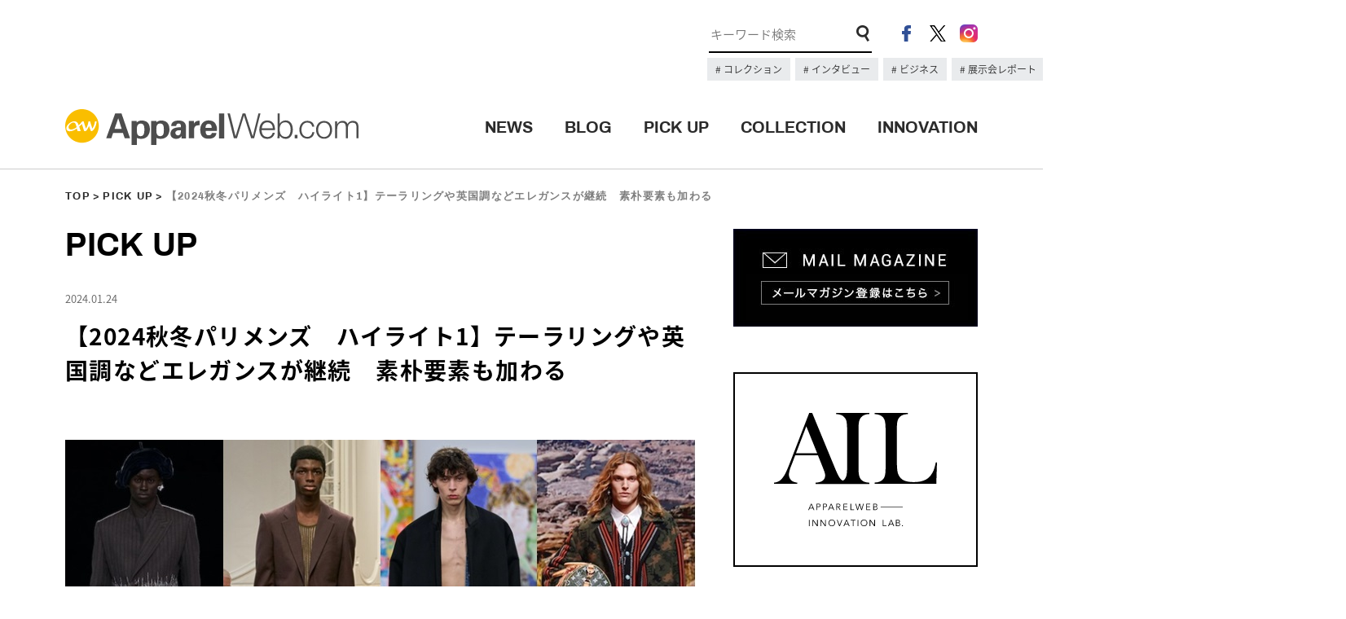

--- FILE ---
content_type: text/html; charset=UTF-8
request_url: https://apparel-web.com/pickup/419453
body_size: 86472
content:
<!DOCTYPE html>
<html lang="ja">
  <head prefix="og: http://ogp.me/ns# fb: http://ogp.me/ns/fb# article: http://ogp.me/ns/article#">

<meta charset="UTF-8">
<meta name="format-detection" content="telephone=no">
<meta name="viewport" content="width=1200">
<title>【2024秋冬パリメンズ　ハイライト1】テーラリングや英国調などエレガンスが継続　素朴要素も加わる | アパレルウェブ：アパレル・ファッション業界情報サイト</title>
<meta name="description" content="【2024秋冬パリメンズ　ハイライト1】テーラリングや英国調などエレガンスが継続　素朴要素も加わる | FASHION x  TECHNOLOGY x DIGITAL MARKETINGを掲げるアパレルウェブが運営するアパレル・ファッション業界情報サイト。最新テクノロジーやデジタルマーケティングの最先端の情報、業界で有名のブロガーによる多数の記事を発信します。">
<link rel="shortcut icon" href="https://www.apparel-web.co.jp/icon.ico" />
<link rel="icon" type="image/vnd.microsoft.icon" href="https://www.apparel-web.com/icon.ico" />
<link rel="apple-touch-icon-precomposed" href="webclip.png" />
  <!--OGP-->
  <meta property='og:locale' content='ja_JP'>
  <meta property='og:site_name' content='アパレルウェブ：アパレル・ファッション業界情報サイト'>
  <meta property="og:title" content="【2024秋冬パリメンズ　ハイライト1】テーラリングや英国調などエレガンスが継続　素朴要素も加わる">
<meta property="og:description" content="">
<meta property="og:url" content="https://apparel-web.com/pickup/419453">
<meta property="og:type" content="article">
<meta property="og:image" content="https://apparel-web.com/wordpress/wp-content/uploads/2024/01/433cef37685eb8d5e2ee41be2c400c64-6.jpg">
  <!--/OGP-->

<link type="text/css" rel="stylesheet" href="https://apparel-web.com/wordpress/wp-content/themes/portal/css/common.css" />
<link type="text/css" rel="stylesheet" href="https://apparel-web.com/wordpress/wp-content/themes/portal/css/style.css" />
    <link type="text/css" rel="stylesheet" href="https://apparel-web.com/wordpress/wp-content/themes/portal/css/pickup.css" /><script type="text/javascript" src="https://apparel-web.com/wordpress/wp-content/themes/portal/js/jquery-1.11.1.min.js"></script>
<script type="text/javascript" src="https://apparel-web.com/wordpress/wp-content/themes/portal/js/jquery.tile.min.js"></script>
<script type="text/javascript" src="https://apparel-web.com/wordpress/wp-content/themes/portal/js/jquery.bxslider.min.js"></script>
<script type="text/javascript" src="https://apparel-web.com/wordpress/wp-content/themes/portal/js/common.js"></script>
<script type="text/javascript" src="https://apparel-web.com/wordpress/wp-content/themes/portal/js/pickup_dtl.js"></script>


<script>
  /* TOPへもどるボタン出現位置　*/
  var bt = 500;
  var ds = 0;
  var sticky = 300;
  $(window).scroll(function(){
    ds = $(this).scrollTop();
    if(bt <= ds){
     $("#fix_icon").fadeIn();
    } else if (bt >= ds){
     $("#fix_icon").fadeOut();
    }
  });
  /* 追従メニュー出現位置　*/
  $(window).scroll(function(){
    ds = $(this).scrollTop();
    if(sticky <= ds){
     $("#scroll_header_lower").fadeIn();
    } else if (sticky >= ds){
     $("#scroll_header_lower").fadeOut();
    }
  });

</script>


<script type="text/javascript">
  </script>

<!--[if lt IE 9]>
<script src="//cdnjs.cloudflare.com/ajax/libs/html5shiv/3.7.2/html5shiv.min.js"></script>
<script src="//cdnjs.cloudflare.com/ajax/libs/respond.js/1.4.2/respond.min.js"></script>
<![endif]-->


<!--Ad-->

<!--/Ad-->

<!-- Google Analytics // -->
<script type="text/javascript">
  var _gaq = _gaq || [];
  _gaq.push(['_setAccount', 'UA-1052492-2']);
  _gaq.push(['_trackPageview']);
  (function() {
    var ga = document.createElement('script'); ga.type = 'text/javascript'; ga.async = true;
    ga.src = ('https:' == document.location.protocol ? 'https://ssl' : 'http://www') + '.google-analytics.com/ga.js';
    var s = document.getElementsByTagName('script')[0]; s.parentNode.insertBefore(ga, s);
  })();
</script>
<!-- Google Analytics // -->

<meta name='robots' content='max-image-preview:large' />
<link rel='dns-prefetch' href='//asset.fwcdn3.com' />
<link rel='dns-prefetch' href='//www.googletagmanager.com' />
<link rel="alternate" title="oEmbed (JSON)" type="application/json+oembed" href="https://apparel-web.com/wp-json/oembed/1.0/embed?url=https%3A%2F%2Fapparel-web.com%2Fpickup%2F419453" />
<link rel="alternate" title="oEmbed (XML)" type="text/xml+oembed" href="https://apparel-web.com/wp-json/oembed/1.0/embed?url=https%3A%2F%2Fapparel-web.com%2Fpickup%2F419453&#038;format=xml" />
<style id='wp-img-auto-sizes-contain-inline-css' type='text/css'>
img:is([sizes=auto i],[sizes^="auto," i]){contain-intrinsic-size:3000px 1500px}
/*# sourceURL=wp-img-auto-sizes-contain-inline-css */
</style>
<style id='wp-emoji-styles-inline-css' type='text/css'>

	img.wp-smiley, img.emoji {
		display: inline !important;
		border: none !important;
		box-shadow: none !important;
		height: 1em !important;
		width: 1em !important;
		margin: 0 0.07em !important;
		vertical-align: -0.1em !important;
		background: none !important;
		padding: 0 !important;
	}
/*# sourceURL=wp-emoji-styles-inline-css */
</style>
<style id='wp-block-library-inline-css' type='text/css'>
:root{--wp-block-synced-color:#7a00df;--wp-block-synced-color--rgb:122,0,223;--wp-bound-block-color:var(--wp-block-synced-color);--wp-editor-canvas-background:#ddd;--wp-admin-theme-color:#007cba;--wp-admin-theme-color--rgb:0,124,186;--wp-admin-theme-color-darker-10:#006ba1;--wp-admin-theme-color-darker-10--rgb:0,107,160.5;--wp-admin-theme-color-darker-20:#005a87;--wp-admin-theme-color-darker-20--rgb:0,90,135;--wp-admin-border-width-focus:2px}@media (min-resolution:192dpi){:root{--wp-admin-border-width-focus:1.5px}}.wp-element-button{cursor:pointer}:root .has-very-light-gray-background-color{background-color:#eee}:root .has-very-dark-gray-background-color{background-color:#313131}:root .has-very-light-gray-color{color:#eee}:root .has-very-dark-gray-color{color:#313131}:root .has-vivid-green-cyan-to-vivid-cyan-blue-gradient-background{background:linear-gradient(135deg,#00d084,#0693e3)}:root .has-purple-crush-gradient-background{background:linear-gradient(135deg,#34e2e4,#4721fb 50%,#ab1dfe)}:root .has-hazy-dawn-gradient-background{background:linear-gradient(135deg,#faaca8,#dad0ec)}:root .has-subdued-olive-gradient-background{background:linear-gradient(135deg,#fafae1,#67a671)}:root .has-atomic-cream-gradient-background{background:linear-gradient(135deg,#fdd79a,#004a59)}:root .has-nightshade-gradient-background{background:linear-gradient(135deg,#330968,#31cdcf)}:root .has-midnight-gradient-background{background:linear-gradient(135deg,#020381,#2874fc)}:root{--wp--preset--font-size--normal:16px;--wp--preset--font-size--huge:42px}.has-regular-font-size{font-size:1em}.has-larger-font-size{font-size:2.625em}.has-normal-font-size{font-size:var(--wp--preset--font-size--normal)}.has-huge-font-size{font-size:var(--wp--preset--font-size--huge)}.has-text-align-center{text-align:center}.has-text-align-left{text-align:left}.has-text-align-right{text-align:right}.has-fit-text{white-space:nowrap!important}#end-resizable-editor-section{display:none}.aligncenter{clear:both}.items-justified-left{justify-content:flex-start}.items-justified-center{justify-content:center}.items-justified-right{justify-content:flex-end}.items-justified-space-between{justify-content:space-between}.screen-reader-text{border:0;clip-path:inset(50%);height:1px;margin:-1px;overflow:hidden;padding:0;position:absolute;width:1px;word-wrap:normal!important}.screen-reader-text:focus{background-color:#ddd;clip-path:none;color:#444;display:block;font-size:1em;height:auto;left:5px;line-height:normal;padding:15px 23px 14px;text-decoration:none;top:5px;width:auto;z-index:100000}html :where(.has-border-color){border-style:solid}html :where([style*=border-top-color]){border-top-style:solid}html :where([style*=border-right-color]){border-right-style:solid}html :where([style*=border-bottom-color]){border-bottom-style:solid}html :where([style*=border-left-color]){border-left-style:solid}html :where([style*=border-width]){border-style:solid}html :where([style*=border-top-width]){border-top-style:solid}html :where([style*=border-right-width]){border-right-style:solid}html :where([style*=border-bottom-width]){border-bottom-style:solid}html :where([style*=border-left-width]){border-left-style:solid}html :where(img[class*=wp-image-]){height:auto;max-width:100%}:where(figure){margin:0 0 1em}html :where(.is-position-sticky){--wp-admin--admin-bar--position-offset:var(--wp-admin--admin-bar--height,0px)}@media screen and (max-width:600px){html :where(.is-position-sticky){--wp-admin--admin-bar--position-offset:0px}}

/*# sourceURL=wp-block-library-inline-css */
</style><style id='global-styles-inline-css' type='text/css'>
:root{--wp--preset--aspect-ratio--square: 1;--wp--preset--aspect-ratio--4-3: 4/3;--wp--preset--aspect-ratio--3-4: 3/4;--wp--preset--aspect-ratio--3-2: 3/2;--wp--preset--aspect-ratio--2-3: 2/3;--wp--preset--aspect-ratio--16-9: 16/9;--wp--preset--aspect-ratio--9-16: 9/16;--wp--preset--color--black: #000000;--wp--preset--color--cyan-bluish-gray: #abb8c3;--wp--preset--color--white: #ffffff;--wp--preset--color--pale-pink: #f78da7;--wp--preset--color--vivid-red: #cf2e2e;--wp--preset--color--luminous-vivid-orange: #ff6900;--wp--preset--color--luminous-vivid-amber: #fcb900;--wp--preset--color--light-green-cyan: #7bdcb5;--wp--preset--color--vivid-green-cyan: #00d084;--wp--preset--color--pale-cyan-blue: #8ed1fc;--wp--preset--color--vivid-cyan-blue: #0693e3;--wp--preset--color--vivid-purple: #9b51e0;--wp--preset--gradient--vivid-cyan-blue-to-vivid-purple: linear-gradient(135deg,rgb(6,147,227) 0%,rgb(155,81,224) 100%);--wp--preset--gradient--light-green-cyan-to-vivid-green-cyan: linear-gradient(135deg,rgb(122,220,180) 0%,rgb(0,208,130) 100%);--wp--preset--gradient--luminous-vivid-amber-to-luminous-vivid-orange: linear-gradient(135deg,rgb(252,185,0) 0%,rgb(255,105,0) 100%);--wp--preset--gradient--luminous-vivid-orange-to-vivid-red: linear-gradient(135deg,rgb(255,105,0) 0%,rgb(207,46,46) 100%);--wp--preset--gradient--very-light-gray-to-cyan-bluish-gray: linear-gradient(135deg,rgb(238,238,238) 0%,rgb(169,184,195) 100%);--wp--preset--gradient--cool-to-warm-spectrum: linear-gradient(135deg,rgb(74,234,220) 0%,rgb(151,120,209) 20%,rgb(207,42,186) 40%,rgb(238,44,130) 60%,rgb(251,105,98) 80%,rgb(254,248,76) 100%);--wp--preset--gradient--blush-light-purple: linear-gradient(135deg,rgb(255,206,236) 0%,rgb(152,150,240) 100%);--wp--preset--gradient--blush-bordeaux: linear-gradient(135deg,rgb(254,205,165) 0%,rgb(254,45,45) 50%,rgb(107,0,62) 100%);--wp--preset--gradient--luminous-dusk: linear-gradient(135deg,rgb(255,203,112) 0%,rgb(199,81,192) 50%,rgb(65,88,208) 100%);--wp--preset--gradient--pale-ocean: linear-gradient(135deg,rgb(255,245,203) 0%,rgb(182,227,212) 50%,rgb(51,167,181) 100%);--wp--preset--gradient--electric-grass: linear-gradient(135deg,rgb(202,248,128) 0%,rgb(113,206,126) 100%);--wp--preset--gradient--midnight: linear-gradient(135deg,rgb(2,3,129) 0%,rgb(40,116,252) 100%);--wp--preset--font-size--small: 13px;--wp--preset--font-size--medium: 20px;--wp--preset--font-size--large: 36px;--wp--preset--font-size--x-large: 42px;--wp--preset--spacing--20: 0.44rem;--wp--preset--spacing--30: 0.67rem;--wp--preset--spacing--40: 1rem;--wp--preset--spacing--50: 1.5rem;--wp--preset--spacing--60: 2.25rem;--wp--preset--spacing--70: 3.38rem;--wp--preset--spacing--80: 5.06rem;--wp--preset--shadow--natural: 6px 6px 9px rgba(0, 0, 0, 0.2);--wp--preset--shadow--deep: 12px 12px 50px rgba(0, 0, 0, 0.4);--wp--preset--shadow--sharp: 6px 6px 0px rgba(0, 0, 0, 0.2);--wp--preset--shadow--outlined: 6px 6px 0px -3px rgb(255, 255, 255), 6px 6px rgb(0, 0, 0);--wp--preset--shadow--crisp: 6px 6px 0px rgb(0, 0, 0);}:where(.is-layout-flex){gap: 0.5em;}:where(.is-layout-grid){gap: 0.5em;}body .is-layout-flex{display: flex;}.is-layout-flex{flex-wrap: wrap;align-items: center;}.is-layout-flex > :is(*, div){margin: 0;}body .is-layout-grid{display: grid;}.is-layout-grid > :is(*, div){margin: 0;}:where(.wp-block-columns.is-layout-flex){gap: 2em;}:where(.wp-block-columns.is-layout-grid){gap: 2em;}:where(.wp-block-post-template.is-layout-flex){gap: 1.25em;}:where(.wp-block-post-template.is-layout-grid){gap: 1.25em;}.has-black-color{color: var(--wp--preset--color--black) !important;}.has-cyan-bluish-gray-color{color: var(--wp--preset--color--cyan-bluish-gray) !important;}.has-white-color{color: var(--wp--preset--color--white) !important;}.has-pale-pink-color{color: var(--wp--preset--color--pale-pink) !important;}.has-vivid-red-color{color: var(--wp--preset--color--vivid-red) !important;}.has-luminous-vivid-orange-color{color: var(--wp--preset--color--luminous-vivid-orange) !important;}.has-luminous-vivid-amber-color{color: var(--wp--preset--color--luminous-vivid-amber) !important;}.has-light-green-cyan-color{color: var(--wp--preset--color--light-green-cyan) !important;}.has-vivid-green-cyan-color{color: var(--wp--preset--color--vivid-green-cyan) !important;}.has-pale-cyan-blue-color{color: var(--wp--preset--color--pale-cyan-blue) !important;}.has-vivid-cyan-blue-color{color: var(--wp--preset--color--vivid-cyan-blue) !important;}.has-vivid-purple-color{color: var(--wp--preset--color--vivid-purple) !important;}.has-black-background-color{background-color: var(--wp--preset--color--black) !important;}.has-cyan-bluish-gray-background-color{background-color: var(--wp--preset--color--cyan-bluish-gray) !important;}.has-white-background-color{background-color: var(--wp--preset--color--white) !important;}.has-pale-pink-background-color{background-color: var(--wp--preset--color--pale-pink) !important;}.has-vivid-red-background-color{background-color: var(--wp--preset--color--vivid-red) !important;}.has-luminous-vivid-orange-background-color{background-color: var(--wp--preset--color--luminous-vivid-orange) !important;}.has-luminous-vivid-amber-background-color{background-color: var(--wp--preset--color--luminous-vivid-amber) !important;}.has-light-green-cyan-background-color{background-color: var(--wp--preset--color--light-green-cyan) !important;}.has-vivid-green-cyan-background-color{background-color: var(--wp--preset--color--vivid-green-cyan) !important;}.has-pale-cyan-blue-background-color{background-color: var(--wp--preset--color--pale-cyan-blue) !important;}.has-vivid-cyan-blue-background-color{background-color: var(--wp--preset--color--vivid-cyan-blue) !important;}.has-vivid-purple-background-color{background-color: var(--wp--preset--color--vivid-purple) !important;}.has-black-border-color{border-color: var(--wp--preset--color--black) !important;}.has-cyan-bluish-gray-border-color{border-color: var(--wp--preset--color--cyan-bluish-gray) !important;}.has-white-border-color{border-color: var(--wp--preset--color--white) !important;}.has-pale-pink-border-color{border-color: var(--wp--preset--color--pale-pink) !important;}.has-vivid-red-border-color{border-color: var(--wp--preset--color--vivid-red) !important;}.has-luminous-vivid-orange-border-color{border-color: var(--wp--preset--color--luminous-vivid-orange) !important;}.has-luminous-vivid-amber-border-color{border-color: var(--wp--preset--color--luminous-vivid-amber) !important;}.has-light-green-cyan-border-color{border-color: var(--wp--preset--color--light-green-cyan) !important;}.has-vivid-green-cyan-border-color{border-color: var(--wp--preset--color--vivid-green-cyan) !important;}.has-pale-cyan-blue-border-color{border-color: var(--wp--preset--color--pale-cyan-blue) !important;}.has-vivid-cyan-blue-border-color{border-color: var(--wp--preset--color--vivid-cyan-blue) !important;}.has-vivid-purple-border-color{border-color: var(--wp--preset--color--vivid-purple) !important;}.has-vivid-cyan-blue-to-vivid-purple-gradient-background{background: var(--wp--preset--gradient--vivid-cyan-blue-to-vivid-purple) !important;}.has-light-green-cyan-to-vivid-green-cyan-gradient-background{background: var(--wp--preset--gradient--light-green-cyan-to-vivid-green-cyan) !important;}.has-luminous-vivid-amber-to-luminous-vivid-orange-gradient-background{background: var(--wp--preset--gradient--luminous-vivid-amber-to-luminous-vivid-orange) !important;}.has-luminous-vivid-orange-to-vivid-red-gradient-background{background: var(--wp--preset--gradient--luminous-vivid-orange-to-vivid-red) !important;}.has-very-light-gray-to-cyan-bluish-gray-gradient-background{background: var(--wp--preset--gradient--very-light-gray-to-cyan-bluish-gray) !important;}.has-cool-to-warm-spectrum-gradient-background{background: var(--wp--preset--gradient--cool-to-warm-spectrum) !important;}.has-blush-light-purple-gradient-background{background: var(--wp--preset--gradient--blush-light-purple) !important;}.has-blush-bordeaux-gradient-background{background: var(--wp--preset--gradient--blush-bordeaux) !important;}.has-luminous-dusk-gradient-background{background: var(--wp--preset--gradient--luminous-dusk) !important;}.has-pale-ocean-gradient-background{background: var(--wp--preset--gradient--pale-ocean) !important;}.has-electric-grass-gradient-background{background: var(--wp--preset--gradient--electric-grass) !important;}.has-midnight-gradient-background{background: var(--wp--preset--gradient--midnight) !important;}.has-small-font-size{font-size: var(--wp--preset--font-size--small) !important;}.has-medium-font-size{font-size: var(--wp--preset--font-size--medium) !important;}.has-large-font-size{font-size: var(--wp--preset--font-size--large) !important;}.has-x-large-font-size{font-size: var(--wp--preset--font-size--x-large) !important;}
/*# sourceURL=global-styles-inline-css */
</style>

<style id='classic-theme-styles-inline-css' type='text/css'>
/*! This file is auto-generated */
.wp-block-button__link{color:#fff;background-color:#32373c;border-radius:9999px;box-shadow:none;text-decoration:none;padding:calc(.667em + 2px) calc(1.333em + 2px);font-size:1.125em}.wp-block-file__button{background:#32373c;color:#fff;text-decoration:none}
/*# sourceURL=/wp-includes/css/classic-themes.min.css */
</style>
<script type="text/javascript" src="//asset.fwcdn3.com/js/embed-feed.js?ver=1" id="firework-videos-embed-feed-js"></script>
<script type="text/javascript" src="//asset.fwcdn3.com/js/storyblock.js?ver=1" id="firework-videos-embed-storyblock-js"></script>
<script type="text/javascript" src="//asset.fwcdn3.com/js/integrations/woocommerce.js?ver=1" id="firework-videos-woocommerce-cocart-js"></script>

<!-- Site Kit によって追加された Google タグ（gtag.js）スニペット -->
<!-- Google アナリティクス スニペット (Site Kit が追加) -->
<script type="text/javascript" src="https://www.googletagmanager.com/gtag/js?id=GT-NNSD2B2Q" id="google_gtagjs-js" async></script>
<script type="text/javascript" id="google_gtagjs-js-after">
/* <![CDATA[ */
window.dataLayer = window.dataLayer || [];function gtag(){dataLayer.push(arguments);}
gtag("set","linker",{"domains":["apparel-web.com"]});
gtag("js", new Date());
gtag("set", "developer_id.dZTNiMT", true);
gtag("config", "GT-NNSD2B2Q");
 window._googlesitekit = window._googlesitekit || {}; window._googlesitekit.throttledEvents = []; window._googlesitekit.gtagEvent = (name, data) => { var key = JSON.stringify( { name, data } ); if ( !! window._googlesitekit.throttledEvents[ key ] ) { return; } window._googlesitekit.throttledEvents[ key ] = true; setTimeout( () => { delete window._googlesitekit.throttledEvents[ key ]; }, 5 ); gtag( "event", name, { ...data, event_source: "site-kit" } ); }; 
//# sourceURL=google_gtagjs-js-after
/* ]]> */
</script>
<link rel="https://api.w.org/" href="https://apparel-web.com/wp-json/" /><link rel="EditURI" type="application/rsd+xml" title="RSD" href="https://apparel-web.com/wordpress/xmlrpc.php?rsd" />
<link rel="canonical" href="https://apparel-web.com/pickup/419453" />
<link rel='shortlink' href='https://apparel-web.com/?p=419453' />
<meta name="generator" content="Site Kit by Google 1.168.0" /><!-- <link href="https://fonts.googleapis.com/css?family=Archivo:400,700" rel="stylesheet"> -->
<!-- <link href="https://fonts.googleapis.com/css?family=Open+Sans:300,700" rel="stylesheet"> -->
</head>

<body data-rsssl=1>
  <header id="header">
    <div id="header_upper">
      <div class="inner cf">
      <!-- 広告枠 -->
      <div class="ad_space">
      <!-- <a href="#"><img src="https://placehold.jp/728x90.png" alt="#"></a> -->
      </div>
      <!-- /広告枠 -->
        <div class="header_content_right">
          <ul class="header_sns">
            <li><a href="https://www.facebook.com/apparelweb/" target="_blank" rel="noopener"><img src="https://apparel-web.com/wordpress/wp-content/themes/portal/images/ico_header_fb.png" alt="facebook"></a></li>
            <li><a href="https://twitter.com/apparelweb" target="_blank" rel="noopener"><img src="https://apparel-web.com/wordpress/wp-content/themes/portal/images/ico_header_x.png" alt="X"></a></li>
            <li><a href="https://www.instagram.com/apparelweb/" target="_blank" rel="noopener"><img src="https://apparel-web.com/wordpress/wp-content/themes/portal/images/ico_header_ig.png" alt="instagram"></a></li>
          </ul>
          <div class="header_search">
            <form role="search" method="get" id="searchform" action="https://apparel-web.com/">
              <input type="hidden" name="post_type[]" value="news">
              <input type="hidden" name="post_type[]" value="pickup">
              <input type="text" name="s" id="s" placeholder="キーワード検索" maxlength="1000" class="search_txt focus" value style="font-size: 15px;">
              <input type="image" src="https://apparel-web.com/wordpress/wp-content/themes/portal/images/ico_search.png" class="search_form_ico">
            </form>
          </div>
          <div class="kyeword_tags">
                                                            <a href="https://apparel-web.com/?post_type%5B%5D=news&post_type%5B%5D=pickup&s=%E3%83%8F%E3%82%A4%E3%83%A9%E3%82%A4%E3%83%88&x=0&y=0">
                    コレクション                  </a>
                                                                <a href="https://apparel-web.com/tag/%E3%82%A4%E3%83%B3%E3%82%BF%E3%83%93%E3%83%A5%E3%83%BC">
                    インタビュー                  </a>
                                                                <a href="https://apparel-web.com/tag/%E3%83%93%E3%82%B8%E3%83%8D%E3%82%B9">
                    ビジネス                  </a>
                                                                <a href="https://apparel-web.com/tag/%E5%B1%95%E7%A4%BA%E4%BC%9A%E3%83%AC%E3%83%9D%E3%83%BC%E3%83%88">
                    展示会レポート                  </a>
                                                                                  </div>
        </div>
      </div>
    </div>
    <div id="header_lower">
      <div class="inner cf">
      <div id="header_logo"><h1><a href="https://apparel-web.com/"><img src="https://apparel-web.com/wordpress/wp-content/themes/portal/svg/logo.svg" alt="アパレルウェブ：アパレル・ファッション業界情報サイト"></a></h1></div>
      <div class="header_menu">
        <ul>
          <li><a href="https://apparel-web.com/news/" class="archivo_bold">NEWS</a><span></span></li>
          <li><a href="//blog.apparel-web.com/" target="_blank" rel="noopener" class="archivo_bold">BLOG</a><span></span></li>
          <li><a href="https://apparel-web.com/pickup/" class="archivo_bold">PICK UP</a><span></span></li>
          <li><a href="https://apparel-web.com/collection/" class="archivo_bold">COLLECTION</a><span></span></li>
          <li><a href="https://apparelweb-innovation-lab.com//" class="archivo_bold" target="_blank">INNOVATION</a><span></span></li>
          <!-- <li><a href="https://apparel-web.com/recruit/" class="archivo_bold">RECRUIT</a><span></span></li> -->
        </ul>
      </div>
      </div>
    </div>
    <div id="scroll_header_lower">
      <div class="inner cf">
      <div id="header_logo"><h1><a href="https://apparel-web.com/"><img src="https://apparel-web.com/wordpress/wp-content/themes/portal/svg/logo.svg" alt="#"></a></h1></div>
      <div class="header_menu">
        <ul>
          <li><a href="https://apparel-web.com/news/" class="archivo_bold">NEWS</a><span></span></li>
          <li><a href="//blog.apparel-web.com/" target="_blank" rel="noopener" class="archivo_bold">BLOG</a><span></span></li>
          <li><a href="https://apparel-web.com/pickup/" class="archivo_bold">PICK UP</a><span></span></li>
          <li><a href="https://apparel-web.com/collection/" class="archivo_bold">COLLECTION</a><span></span></li>
          <li><a href="https://apparelweb-innovation-lab.com//" class="archivo_bold" target="_blank">INNOVATION</a><span></span></li>
          <!-- <li><a href="https://apparel-web.com/recruit/" class="archivo_bold">RECRUIT</a><span></span></li> -->
        </ul>
      </div>
      </div>
    </div><!--/#scroll_header_lower-->
  </header>

<script type="text/javascript">
  $(window).load(function(){
  $(".single_paging_area a").tile(2);
});

</script>
  <div id="wrapper">

  <nav class="nav_map archivo_bold inner"><p><a href="https://apparel-web.com/">TOP</a><a href="https://apparel-web.com/pickup/">PICK UP</a>【2024秋冬パリメンズ　ハイライト1】テーラリングや英国調などエレガンスが継続　素朴要素も加わる</p></nav>

    <div id="container" class="inner cf">
      <div id="main">
        <h2 class="page_ttl archivo_bold">PICK UP</h2>

      <div class="pickup_dtl">
          <div class="pickup_ttl">
            <p class="panel_date">2024.01.24</p>
            <h3>【2024秋冬パリメンズ　ハイライト1】テーラリングや英国調などエレガンスが継続　素朴要素も加わる</h3>
          </div>

                    
                <div class="block block_02">
                  <img src="https://apparel-web.com/wordpress/wp-content/uploads/2024/01/433cef37685eb8d5e2ee41be2c400c64-6.jpg" alt="">
        </div>
        
      
                <div class="block block_04">
                  <p><p style="text-align: center;">写真左から：「ディオール」「ジバンシィ」「ロエベ」「ルイ・ヴィトン」</p>
<p>&nbsp;</p>
<p>　2024年1月16日から21日まで、パリ市内にてメンズコレクションが開催された。</p>
<p>&nbsp;</p>
<p>　今シーズンは73ブランドが参加。前シーズンの80からは減少しているが、コレクション発表がパリに集中する傾向が落ち着き始めたとする見方も出来るかもしれない。日本のブランドについては、15から14に減ってはいるものの、MASUの公式カレンダー外のショー開催を含めると変化は無い。コレクション全体の2割弱を占めていることを考えると、依然として日本勢の強さを感じさせた。</p>
<p>&nbsp;</p>
<p>　ロシアによるウクライナ侵攻に続き、イスラエルとパレスチナとの紛争が勃発し、双方の賛同者による政治的なデモ行進が連日のように行われているが、総じて平和な雰囲気の中でのファッションイベントとなった。ただ、最終日の日曜日には、仏政府の移民政策に反対するデモ行進が開催され、交通機関は混乱し、「ベッドフォード（BED J.W. FORD）」以降のショーが影響を受けた。そして、今夏のオリンピックに向けての工事による道路や地下鉄の閉鎖が各所であり、移動を阻害される場面が多く見られた。</p>
<p>&nbsp;</p>
<p>　パリにやってくるバイヤーやジャーナリストの数は、コロナ禍以前と変わらない程度に回復しており、アジアについては日本や韓国からのバイヤー・ジャーナリストの数は多い。しかし、依然として中国の勢いが戻っておらず、今後どのような影響が出るのか、推移を見守る段階と言えるかもしれない。</p>
<p>&nbsp;</p>
<p>　コレクション自体に目を向けて見ると、取り立ててトピックの無いシーズンであった。マシュー・ウィリアムズが退任した「ジバンシィ（GIVENCHY）」は、スタジオのデザインチームがコレクションを制作してショールームで発表をしたが、新任のクリエイティブ・ディレクターは未だに発表されていない。様々な意味で、様子見が必要なシーズンだったのかもしれない。</p>
<p>&nbsp;</p>
</p>
        </div>
        
      
                <div class="block block_04">
                  <p><p><span style="font-size: 18pt;"><strong>ルイ・ヴィトン（LOUIS VUITTON）</strong></span></p>
</p>
        </div>
        
      
                <div class="block block_03">
                  <div><img src="https://apparel-web.com/wordpress/wp-content/uploads/2024/01/RED0031_LOOK4-1.jpg" alt=""></div>
          <div><img src="https://apparel-web.com/wordpress/wp-content/uploads/2024/01/RED2666_LOOK76-1.jpg" alt=""></div>
        </div>
        
      
                <div class="block block_04">
                  <p><p style="text-align: center;"><a href="https://apparel-web.com/collection/aw24parismens/414498">Courtesy of Louis Vuitton</a></p>
<p>&nbsp;</p>
<p>　ファレル・ウィリアムによる「ルイ・ヴィトン」は、美術館として機能するフォンダシオン・ルイ・ヴィトンに隣接する遊園地の一角に特設テントを建ててショーを発表した。テントにはパリ・ヴァージニアの大きな文字が書かれ、今季はアメリカのカルチャーに根差したアイテムを「ルイ・ヴィトン」的に解釈したアイテムで構成している。</p>
<p>&nbsp;</p>
<p>　カウボーイ、ロデオ、アメリカン・ダンディといったキーワードが並び、クリスタルを散りばめたGジャンや、刺繍を施したウエスタンシャツ、クロコダイルレザーのコートなどが登場。ドロップショルダーのコートには、インディアンジュエリーを思わせるターコイズのボタンが飾られ、ワークジャケットとバギーパンツのセットアップには、ダミエモチーフにターコイズのスタッズが打たれている。</p>
<p>&nbsp;</p>
<p>　ダミエモチーフのGジャンとデニムパンツは開拓時代を思わせ、フリンジのレザーチャップスはそのままロデオのコスチュームのよう。リアリティとファンタジーの間を行き来しながら、アメリカンテイストを飛び切り煌びやかに、ポップに表現していた。</p>
<p>&nbsp;</p>
</p>
        </div>
        
      
                <div class="block block_04">
                  <p><p><span style="font-size: 18pt;"><strong>ジバンシィ（GIVENCHY）</strong></span></p>
</p>
        </div>
        
      
                <div class="block block_03">
                  <div><img src="https://apparel-web.com/wordpress/wp-content/uploads/2024/01/GIV_245DH_RTW_FRONT_07-2.jpg" alt=""></div>
          <div><img src="https://apparel-web.com/wordpress/wp-content/uploads/2024/01/GIV_245DH_RTW_FRONT_33-2.jpg" alt=""></div>
        </div>
        
      
                <div class="block block_04">
                  <p><p style="text-align: center;"><a href="https://apparel-web.com/collection/aw24parismens/414521">Courtesy of GIVENCHY</a></p>
<p>&nbsp;</p>
<p>　クリエイティブ・ディレクターのマシュー・ウィリアムズが退任し、スタジオのデザインチームによるコレクションを本社ショールームにて発表した「ジバンシィ」。ユベール・ドゥ・ジバンシィによる1956年のシルク製メンズジャケットをアーカイブより発掘し、新たに解釈。フューチャリスティックな雰囲気をも漂わすシンプルなフォルムは新鮮な印象を与え、「ジバンシィ」のモダニティは時代を問わないとのメッセージを送っているかのようだった。</p>
<p>&nbsp;</p>
<p>　ネコやシャンデリアのモチーフもアーカイブからの引用で、パンツやバッグ、シャツなどに散りばめられている。ゴートヘアのブルゾンにもネコが刺繍され、まるでネコが這っているかのような質感を創出。</p>
<p>&nbsp;</p>
<p>　パンツのシルエットは、やや裾広がりで60年代風。紳士用のルームシューズをコーディネートし、ルックによってはおさげ髪のプリントのシルクスカーフを合わせられ、全体的にヴィンテージの空気感をまとわせている。</p>
<p>&nbsp;</p>
<p>　家具用の堅牢な素材によるジャケットや、脇から腕を通すことのできるケープスタイルのジャケットなども目を引いた。フリンジを束ねて刺繍したジャケットや、艶やかな繊維を束ねて刺繍したフライトジャケットなど、手の込んだアイテムも見られ、クチュールハウスとしての「ジバンシィ」像をあらためて印象付けた。</p>
<p>&nbsp;</p>
</p>
        </div>
        
      
                <div class="block block_04">
                  <p><p><span style="font-size: 18pt;"><strong>アミリ（AMIRI）</strong></span></p>
</p>
        </div>
        
      
                <div class="block block_03">
                  <div><img src="https://apparel-web.com/wordpress/wp-content/uploads/2024/01/AMIRI_AW24_Look-1_R-2.jpg" alt=""></div>
          <div><img src="https://apparel-web.com/wordpress/wp-content/uploads/2024/01/AMIRI_AW24_Look-50_R-2.jpg" alt=""></div>
        </div>
        
      
                <div class="block block_04">
                  <p><p style="text-align: center;"><a href="ttps://apparel-web.com/collection/aw24parismens/414528">Courtesy of AMIRI</a></p>
<p>&nbsp;</p>
<p>　マイク・アミリによる「アミリ」は、古いハリウッドのイメージに90年代のテイストをミックスして、時代のアイコンとなるアイドルをイメージした。ショー会場となったキャロ・デュ・トンプルのランウェイ正面には、大きなカーテンが飾られていたが、これは古いハリウッドの銀幕になぞらえたもの。</p>
<p>&nbsp;</p>
<p>　美しい仕立てのジャケットやコートには、シルクサテンのショールを合わせてレトロな雰囲気に仕上げている。ヴィンテージのテイストを積極的に取り入れてきた「アミリ」らしい手法によるもので、終始エレガントな印象。</p>
<p>&nbsp;</p>
<p>　今季は特に、サテンのスーツやビーズ刺繍のシャツ、ラメのジャケットなど、光を反射するアイテムが多く見られ、煌びやかなイメージがプラスされている。ニットにはゴールドのボタンをあしらったりラインストーンを刺繍したり、スーツにはブローチを飾り、ニット帽にもビジューを刺繍。ゴシック調の新しいモノグラムが登場し、コートやベルトのバックルにあしらわれ、コレクションに変化を与えるアクセントとして目を引いた。</p>
<p>&nbsp;</p>
</p>
        </div>
        
      
                <div class="block block_04">
                  <p><p><span style="font-size: 18pt;"><strong>ドリス ヴァン ノッテン（DRIES VAN NOTEN）</strong></span></p>
</p>
        </div>
        
      
                <div class="block block_03">
                  <div><img src="https://apparel-web.com/wordpress/wp-content/uploads/2024/01/DRIES_VAN_NOTEN_FW24_2732X4098_LOOKS_045-1.jpg" alt=""></div>
          <div><img src="https://apparel-web.com/wordpress/wp-content/uploads/2024/01/DRIES_VAN_NOTEN_FW24_2732X4098_LOOKS_056-1.jpg" alt=""></div>
        </div>
        
      
                <div class="block block_04">
                  <p><p style="text-align: center;"><a href="https://apparel-web.com/collection/aw24parismens/414530">Courtesy of Dries Van Noten</a></p>
<p>&nbsp;</p>
<p>　“予期せぬもののエレガンス”と題し、相反するテーマやアイデアを衝突させ、半ば偶発的に生まれる美しさを服として具現化した「ドリス・ヴァン・ノッテン」。</p>
<p>&nbsp;</p>
<p>　英国産の生地をあしらったジャケットには、流れるようなシルエットを見せるカーゴパンツや、スカートのようなバギーパンツなど様々なスタイルのパンツが合わせられる。ジャケットもドロップショルダータイプのものから、細長いシルエットのものまでバリエーションがあり、ポケットをいくつも取り付けたワークウェア風だったり、ウォッシュデニム製だったり、トレンチコート風だったり、様々な種類が揃っている。ベルベット製のワークウェア風ジャケットは、意外な素材使いで目を引いたアイテム。ビッグシルエットに仕立て、バギーパンツを合わせてルースなフォルムを強調していた。大きなピクセルのプリントには、チェーンやアニマルが採用され、1つのルックの中でアクセントを生み出すアイテムとして登場。</p>
<p>&nbsp;</p>
<p>　Simple Mindsの「Theme for Great Cities」のタイトルを刺繍したブルゾンや、英国のワークウェアからインスパイアされたワックスコーティングのジャケットが見られたが、今季は英国からの影響が色濃く現れていた。</p>
<p>&nbsp;</p>
</p>
        </div>
        
      
                <div class="block block_04">
                  <p><p><span style="font-size: 18pt;"><strong>ポール・スミス（Paul Smith）</strong></span></p>
</p>
        </div>
        
      
                <div class="block block_03">
                  <div><img src="https://apparel-web.com/wordpress/wp-content/uploads/2024/01/PaulSmith_MFW24_LOOK-7-1.jpg" alt=""></div>
          <div><img src="https://apparel-web.com/wordpress/wp-content/uploads/2024/01/PaulSmith_MFW24_LOOK-25-1.jpg" alt=""></div>
        </div>
        
      
                <div class="block block_04">
                  <p><p style="text-align: center;"><a href="https://apparel-web.com/collection/aw24parismens/414535">Courtesy of Paul Smith</a></p>
<p>&nbsp;</p>
<p>　クラシカルなテーラードの世界に新たな局面を加え、伝統とモダニズムの融合を試みる意欲的なコレクションを発表した「ポール・スミス」。ミッドセンチュリーのスタイルのスーツには、第二次世界大戦前から採用されていた、イギリス軍の伝令兵がバイクに乗る際に着用したディスパッチ・ライダースからインスパイアされたベストをアウターとして重ねている。バックサイドにはベルトが付き、ウエストマークをしてシルエットに強弱を加える工夫も見られた。</p>
<p>&nbsp;</p>
<p>　ボザール様式の壁紙プリントから着想を得たという「フォトグラム」プリントは、ネクタイやネスト、シャツなど様々なアイテムあしらわれているが、初期の写真方式である青写真や、マン・レイが好んだレイヨグラフ作品を彷彿とさせる。</p>
<p>&nbsp;</p>
<p>　アースカラーを中心にしたスーツ類には、オレンジやブルーのライニングが見え隠れし、そのコントラストの美しさが「ポール・スミス」らしい。抑えた色調のパープルやグリーン、イエローのアイテムも、コレクション全体に効果的なアクセントを与えていた。</p>
<p>&nbsp;</p>
</p>
        </div>
        
      
                <div class="block block_04">
                  <p><p><span style="font-size: 18pt;"><strong>ディオール（DIOR）</strong></span></p>
</p>
        </div>
        
      
                <div class="block block_03">
                  <div><img src="https://apparel-web.com/wordpress/wp-content/uploads/2024/01/DIOR-MENS-WINTER-2024_2025_VISUELS_LOOKS_-LOOK-41-1.jpg" alt=""></div>
          <div><img src="https://apparel-web.com/wordpress/wp-content/uploads/2024/01/DIOR-MENS-WINTER-2024_2025_VISUELS_LOOKS_-LOOK-54-1.jpg" alt=""></div>
        </div>
        
      
                <div class="block block_04">
                  <p><p style="text-align: center;"><a href="https://apparel-web.com/collection/aw24parismens/414536">Courtesy of Dior</a></p>
<p>&nbsp;</p>
<p>　キム・ジョーンズは、バレエと「ディオール」の関係性に着目しながら、プレタポルテのリアリティとオートクチュールのドラマティックさを組み合わせたコレクションを発表した。</p>
<p>&nbsp;</p>
<p>　英国ロイヤル・バレエのマーゴ・フォンテインは、ムッシュ・ディオール時代の顧客であったが、フォンテインのパートナーであったロドルフ・ヌレエフの人生と実生活をイメージ。そこにリアリティとドラマティックさを重ねた。そして、ヌレエフを撮影したこともあるジョーンズの叔父、元バレリーナでフォトグラファーに転身したコリン・ジョーンズへのオマージュともなった。</p>
<p>&nbsp;</p>
<p>　日本の職人10人が3か月かけて完成させた引箔の技術で製作したシルバーの打掛の着物は、ヌレエフが所有し着用していたものをベースにしたアイテム。また、1950年にムッシュ・ディオールがマーゴ・フォンテインのためにデザインした「ドビュッシー」ドレスや、アイコンであるバー・ジャケットはよりマスキュリンな手法で仕上げられ、新たな解釈で登場している。</p>
<p>&nbsp;</p>
</p>
        </div>
        
      
                <div class="block block_04">
                  <p><p><span style="font-size: 18pt;"><strong>キコ コスタディノフ（KIKO KOSTADINOV）</strong></span></p>
</p>
        </div>
        
      
                <div class="block block_03">
                  <div><img src="https://apparel-web.com/wordpress/wp-content/uploads/2024/01/Kiko-Kostadinov-m-F24-018-1.jpg" alt=""></div>
          <div><img src="https://apparel-web.com/wordpress/wp-content/uploads/2024/01/Kiko-Kostadinov-m-F24-045-1.jpg" alt=""></div>
        </div>
        
      
                <div class="block block_04">
                  <p><p style="text-align: center;"><a href="https://apparel-web.com/collection/aw24parismens/414541">Courtesy of KIKO KOSTADINOV</a></p>
<p>&nbsp;</p>
<p>　衣服における古いものと新しいものとの間を考察し、新しいものを想像することとは何かを問いた「キコ コスタディノフ」。ブルガリアのバックグラウンドを持つキコ・コスタディノフは、伝統的なものと実験的な要素を組み合わせて、新鮮なアイテム群でコレクションを構成した。</p>
<p>&nbsp;</p>
<p>　ワークウェアは流線形で構成され、不思議な柔らかさを見せる。全体的に丸みを帯びたシルエットのルックが多く、グリーンやイエロー、モーブなどの明るい色も相まってオプティミスティックな印象を与えた。</p>
<p>&nbsp;</p>
<p>　これまでに存在していなかったものを最初の段階から生み出すことは至難の業だが、このコレクションではその一端を見せていたかもしれない、と思わせる新しさが感じられた。</p>
<p>&nbsp;</p>
</p>
        </div>
        
      
                <div class="block block_04">
                  <p><p><span style="font-size: 18pt;"><strong>ロエベ（LOEWE）</strong></span></p>
</p>
        </div>
        
      
                <div class="block block_03">
                  <div><img src="https://apparel-web.com/wordpress/wp-content/uploads/2024/01/LOEWE_-FW24_MW_SHOW_RUNWAY_LOOK_19-1.jpg" alt=""></div>
          <div><img src="https://apparel-web.com/wordpress/wp-content/uploads/2024/01/LOEWE_-FW24_MW_SHOW_RUNWAY_LOOK_45-1.jpg" alt=""></div>
        </div>
        
      
                <div class="block block_04">
                  <p><p style="text-align: center;"><a href="https://apparel-web.com/collection/aw24parismens/414542"> Courtesy of LOEWE</a></p>
<p>&nbsp;</p>
<p>　ジョナサン・アンダーソンによる「ロエベ」は、コラージュをテーマにしたコレクションを発表。ショー会場となったフランス共和国親衛隊宿舎内の馬術練習場には、リチャード・ホーキンスによる男性をモチーフにした動画作品が展示され、様々なイメージが登場しては消えて行く。色鮮やかなアートピースが、そのままランウェイに現れるかのような錯覚を起こした。</p>
<p>&nbsp;</p>
<p>　特定の人物ではなく、バリエーション豊かな男性像をイメージしたといい、様々なルックを組み合わせてコラージュしている。BGMもラジオのチャンネルを回してランダムに聴いているかのようで、「荒野の七人」のテーマが掛かったと思ったらボン・ジョヴィが続いたりし、コラージュ的だった。</p>
<p>&nbsp;</p>
<p>　LAのブルジョワ家庭の男子をイメージして、寝坊してパンツを穿き忘れて外に出てしまったようなボトムがタイツだけのルックや、家にあったものを全て着て来てしまったかのような無数のシャツとコートが一体型になっているルックなどが登場。カーディガンとコートとレザーパンツが一体型となったアイテムは極端な例だったが、今季は特にシューズと繋がっているパンツが多く見られた。</p>
<p>&nbsp;</p>
<p>　リチャード・ホーキンスのコラージュ作品をそのままビーズ刺繍で表現したブルゾンやニットドレスは、今季のコレクションで特に目を引いた作品。商品化するか否かが検討されている段階だそうだが、同モチーフのビーズ刺繍のレザーバッグは数量限定にて販売予定で、アートピース価格となる予定。</p>
<p>&nbsp;</p>
</p>
        </div>
        
      
                <div class="block block_04">
                  <p><p><span style="font-size: 18pt;"><strong>エルメス（HERMÈS）</strong></span></p>
</p>
        </div>
        
      
                <div class="block block_03">
                  <div><img src="https://apparel-web.com/wordpress/wp-content/uploads/2024/01/HERMES_MRTW_FW24_INSITU_BrunoStaub_04_008.jpg" alt=""></div>
          <div><img src="https://apparel-web.com/wordpress/wp-content/uploads/2024/01/HERMES_MRTW_FW24_INSITU_BrunoStaub_12_147.jpg" alt=""></div>
        </div>
        
      
                <div class="block block_04">
                  <p><p style="text-align: center;"><a href="https://apparel-web.com/collection/aw24parismens/414544">Photo by Bruno Staub／Courtesy of HERMÈS</a></p>
<p>&nbsp;</p>
<p>　ヴェロニク・ニシャニアンによる「エルメス」は、ブランドのコードを守りながら素材、色、シルエットでエキセントリックなダンディスタイルを提案。アニスグリーンやパープル、ブルー、パンプキンなどのカラーを交えながらも抑えた色調で統一し、英国スタイルをなぞりながらも、崩したスタイルに変換してフランスらしいエレガンスを描いて見せた。</p>
<p>&nbsp;</p>
<p>　今季は透け感のあるラバー素材がキーとなり、様々なアイテムにあしらわれている。プリンス・オブ・ウェールズチェックのブルゾンにはラバー素材が重ねられているが、セパレートで着用可能。ラバー素材のレインコートやフーディも登場。インナーに合わせられているニットカーディガンが透けて見え、絶妙な立体感を生み出す。</p>
<p>&nbsp;</p>
<p>　シルエットとしては、短いトップスに細いパンツを合わせ、厚底のブーツを合わせてコントラストを出している。ジャケット類も細めでタイト。それらに合わせられているニットは、馬のモチーフを拡大したもので先染めの糸で織られており、イレギュラーなパターンが浮かび上がるのが特徴。また、中心線をずらして崩したアーガイルのニットもコレクションの中でアクセントとなっていた。</p>
<p>&nbsp;</p>
</p>
        </div>
        
      
                <div class="block block_04">
                  <p><p><span style="font-size: 18pt;"><strong>バルマン（BALMAIN）</strong></span></p>
</p>
        </div>
        
      
                <div class="block block_03">
                  <div><img src="https://apparel-web.com/wordpress/wp-content/uploads/2024/01/Balmain-F24-037_R-1.jpg" alt=""></div>
          <div><img src="https://apparel-web.com/wordpress/wp-content/uploads/2024/01/Balmain-F24-054_R-1.jpg" alt=""></div>
        </div>
        
      
                <div class="block block_04">
                  <p><p style="text-align: center;"><a href="https://apparel-web.com/collection/aw24parismens/414803">Courtesy of BALMAIN</a></p>
<p>&nbsp;</p>
<p>　アフリカにイメージ求めたオリヴィエ・ルスタンによる「バルマン」。アフリカのアーティスト達とコラボレーションすることで華やかなアフリカ像を描き、「バルマン」に新しい局面を加えた。</p>
<p>&nbsp;</p>
<p>　今季は、特にコンゴを中心に活動するSAPE（Société des ambianceurs et des personnes élégantes＝お洒落で優雅な紳士協会）の会員の装いにインスパイアされている。SAPEの会員はサプールと呼ばれ、美的センスを磨き、平和を愛すジェントルマンとして敬われる存在。独自の哲学を持つ人々としてファッションを超えた存在となっている。1950～60年代のスタイルが基本となっているが、その色遣いはアフリカ的で、オプティミスティックな雰囲気を醸し出している。</p>
<p>&nbsp;</p>
<p>　カメルーン出身のアーティスト、イブラヒム・ジョヤは、服やアクセサリーに使われたエレクトリックパターンを生み出し、ガーナ出身のフォトアーティスト、プリンス・ジャスィは服やバッグなどのプリントのために作品を提供。今季の鮮やかなカラーパレットも、彼の作品から引用されている。プリンス・ジャスィの代表作である、ブルーの布を手にした男性3人のイメージをそのまま表現したルックも登場した。</p>
<p>&nbsp;</p>
<p>　最終ルックはナオミ・キャンベル。キャメルのフラネルのコートに、ゴールドの花束を手にしたかのようなベルトを着用し、セレブレーション的な締めくくりとなった。</p>
<p>&nbsp;</p>
</p>
        </div>
        
      
                <div class="block block_04">
                  <p><p><span style="font-size: 18pt;"><strong>ザ・ロウ（THE ROW）</strong></span></p>
</p>
        </div>
        
      
                <div class="block block_03">
                  <div><img src="https://apparel-web.com/wordpress/wp-content/uploads/2024/01/10-4.jpg" alt=""></div>
          <div><img src="https://apparel-web.com/wordpress/wp-content/uploads/2024/01/10-5.jpg" alt=""></div>
        </div>
        
      
                <div class="block block_04">
                  <p><p style="text-align: center;"><a href="https://apparel-web.com/collection/aw24parismens/418545">Courtesy of The Row</a></p>
<p>&nbsp;</p>
<p>　メアリー・ケイト・オルセンとアシュリー・オルセンによる「ザ・ロウ」は、2024フォールコレクションとして、レディース26体とメンズ16体をパリ市内のショールームにて披露した。今季は「ザ・ロウ」におけるワードローブがテーマで、スーツ類、トレンチ、レザージャケット、そしてドレスをより上質な素材で表現。異なる素材のアイテム同士を一つのルックの中で組み合わせ、コントラストを強調している。</p>
<p>&nbsp;</p>
<p>　一枚仕立てのカシミアのコートには、シルクのシャツやニットを合わせ、メンズではインナーアイテムとしてカシミアのポロシャツが登場。一枚仕立てのカシミアのドレスは、ボタンで留めることで2ウェイのフォルムが楽しめる仕掛け。今季は差し色として赤を使用し、イギリスの織機を使用して仕上げたゴールドの起毛素材のドレスが目を引いた。</p>
<p>&nbsp;</p>
<p>　コーデュロイの多くはコットン製だが、このブランドではコットンにカシミアが混紡される。ウールのコートにはシルクのアウターを重ね、ダウンジャケットの裏地にはカシミアが使用され、シルクのTシャツにはコットンペーパーのトレンチを合わせる。どのアイテムを見ても、それぞれ贅を尽くした素材使い。実際に手で触れてこそわかる、本物のラグジュアリーを体現したコレクションとなっていた。</p>
<p>&nbsp;</p>
</p>
        </div>
        
      
                <div class="block block_04">
                  <p><p><span style="font-size: 18pt;"><strong>ゲーエムベーハー（GmbH）</strong></span></p>
</p>
        </div>
        
      
                <div class="block block_03">
                  <div><img src="https://apparel-web.com/wordpress/wp-content/uploads/2024/01/look0017_R-1.jpg" alt=""></div>
          <div><img src="https://apparel-web.com/wordpress/wp-content/uploads/2024/01/look0055_R-1.jpg" alt=""></div>
        </div>
        
      
                <div class="block block_04">
                  <p><p style="text-align: center;"><a href="https://apparel-web.com/collection/aw24parismens/419457">Courtesy of GmbH</a></p>
<p>&nbsp;</p>
<p>　メンズコレクションの締めくくりとなった、セルハト・イシュクとベンジャミン・ヒューズビーによる「ゲーエムベーハー」。ショーの前に、昨今のイスラエルとパレスチナの紛争について10分間に渡り私見を涙ながらに述べ、パレスチナを強く想起させるコレクションを発表した。</p>
<p>&nbsp;</p>
<p>　エモーショナルなアラブ音楽が流れる中、パレスチナのスカーフ、グリーンのクーフィーアをアレンジしたトップスが登場。伝統的なアイテムを西洋的なフォーマルなスタイルに昇華。</p>
<p>&nbsp;</p>
<p>　戦士を思わせる目出し帽のモデルにはロングコートが合わせられ、フォーマルなルックがまるで戦闘服のように見えるから不思議だ。モスクで祈りを捧げる時に使用する帽子は、フリンジケープのジャケットやファーコートなど様々なアイテムに合わせられ、国連の旗を思わせるモチーフがフーディなどにあしらわれている。象徴的な意匠やアクセサリーの存在がパレスチナのイメージを増幅させ、闘いが現在も進行していることを強く印象付けたのだった。</p>
<p>&nbsp;</p>
<p>&nbsp;</p>
<p>&nbsp;</p>
<p>取材・文：清水友顕(Text by Tomoaki Shimizu）<br />
画像：各ブランド提供(開催順に掲載)</p>
<p><a href="https://apparel-web.com/collection/aw24parismens">&gt;&gt;&gt;2024秋冬パリメンズのコレクションを見る</a></p>
</p>
        </div>
        
          
<div class="tag_area"><ul class="tag cf"><li>#<a href="https://apparel-web.com/tag/2024%e7%a7%8b%e5%86%ac%e3%83%91%e3%83%aa%e3%83%a1%e3%83%b3%e3%82%ba" rel="tag">2024秋冬パリメンズ</a></li><li>#<a href="https://apparel-web.com/tag/2024%e7%a7%8b%e5%86%ac%e3%83%a1%e3%83%b3%e3%82%ba" rel="tag">2024秋冬メンズ</a></li><li>#<a href="https://apparel-web.com/tag/%e3%82%b3%e3%83%ac%e3%82%af%e3%82%b7%e3%83%a7%e3%83%b3" rel="tag">コレクション</a></li><li>#<a href="https://apparel-web.com/tag/%e3%83%8f%e3%82%a4%e3%83%a9%e3%82%a4%e3%83%88" rel="tag">ハイライト</a></li><li>#<a href="https://apparel-web.com/tag/%e6%b8%85%e6%b0%b4%e5%8f%8b%e9%a1%95" rel="tag">清水友顕</a></li></ul></div>
<!---->


  <div class="detail_sns_area cf">
    <ul class="share_btn cf">
              <li><a href="http://www.facebook.com/share.php?u=https://apparel-web.com/pickup/419453" onclick="window.open(this.href,'sharewindow','width=650, height=450,personalbar=0,toolbar=0,scrollbars=1,resizable=1'); return false;"><img src="https://apparel-web.com/wordpress/wp-content/themes/portal/images/sns_fb_off.png" alt="SHARE"></a></li>
              <li><a href="http://twitter.com/intent/tweet?text=【2024秋冬パリメンズ　ハイライト1】テーラリングや英国調などエレガンスが継続　素朴要素も加わる&amp;url=https://apparel-web.com/pickup/419453" onClick="window.open(encodeURI(decodeURI(this.href)), 'tweetwindow', 'width=550, height=450, personalbar=0, toolbar=0, scrollbars=1, resizable=1'); return false;"><img src="https://apparel-web.com/wordpress/wp-content/themes/portal/images/sns_x_off.png" alt="POST"></a></li>
    </ul>
  </div>

  <div class="mm_bnr_news">
    <a href="https://krs.bz/apparel/m?f=56" target="_blank" rel="noopener">
      <img src="https://apparel-web.com/wordpress/wp-content/themes/portal/images/mail_bnr_news.jpg" style="">
    </a>
  </div>

  <nav class="nav_map archivo_bold inner"><p><a href="https://apparel-web.com/">TOP</a><a href="https://apparel-web.com/pickup">PICK UP</a>【2024秋冬パリメンズ　ハイライト1】テーラリングや英国調などエレガンスが継続　素朴要素も加わる</p></nav>

          <div class="single_paging_area cf">
                    <a href="https://apparel-web.com/pickup/417555">【随時更新】2024秋冬パリメンズ　セレブリティスナップ</a>          <a href="https://apparel-web.com/pickup/419881">【2024秋冬パリメンズ ハイライト2】存在感増す日本の才能　ドレッシーでフォーマルなコレクションで完成度を高める</a>                    </div>

      </div><!-- /.news_dtl -->

      <div class="related">

      <h3>関連記事</h3>
      <ul class="related_list cf">
                                              <li>
          <div class="related_list_panel">
                <a href="https://apparel-web.com/pickup/502017" title="インナーウェア市場の中で光る天然素材ブランドの存在感――モノづくりの背景を伝える、オーガニックコットンの「プリスティン」とメリノウールの「アイスブレーカー」　">
                <div class="panel_image">
        <img src="https://apparel-web.com/wordpress/wp-content/uploads/2026/01/946046c38b3602a8b29e7bec4aaf6044.png" alt="">
                </div>
                <div class="panel_txt">
                  <!-- <span class="panel_cat">武田尚子</span> -->
                <p class="panel_ttl_small">インナーウェア市場の中で光る天然素材ブランドの存在感――モノづくりの背景を伝える、オーガニックコットンの「プリスティン」とメリノウールの「アイスブレーカー」　</p>
                  <p class="panel_date">2026.01.20</p>
                </div>
                </a>
        </div>
        </li>
                                <li>
          <div class="related_list_panel">
                <a href="https://apparel-web.com/pickup/502009" title="NRF 2026: Retail’s Big Show（NRF リテールズ・ビッグ・ショー 2026） 開幕！ テーマは「The Next Now」 – GoogleとWalmartが示した、AI時代の次世代リテール">
                <div class="panel_image">
        <img src="https://apparel-web.com/wordpress/wp-content/uploads/2026/01/NRF-Big-Show-2026-Jason-Dixson-Photography-260111-102230-2390.jpg" alt="">
                </div>
                <div class="panel_txt">
                  <!-- <span class="panel_cat">NRF</span> -->
                <p class="panel_ttl_small">NRF 2026: Retail’s Big Show（NRF リテールズ・ビッグ・ショー 2026） 開幕！ テーマは「The Next Now」 – GoogleとWalmartが示した、AI時代の次世代リテール</p>
                  <p class="panel_date">2026.01.16</p>
                </div>
                </a>
        </div>
        </li>
                                <li>
          <div class="related_list_panel">
                <a href="https://apparel-web.com/pickup/501777" title="【2011春夏-2026春夏 コレクション ハイライト】コレクションを「見る」ということ ーファッションショーの役割を2025年に考える  ">
                <div class="panel_image">
        <img src="https://apparel-web.com/wordpress/wp-content/uploads/2025/12/5f6564cfe435de7de9a0437ca2ec6811.png" alt="">
                </div>
                <div class="panel_txt">
                  <!-- <span class="panel_cat">ハイライト</span> -->
                <p class="panel_ttl_small">【2011春夏-2026春夏 コレクション ハイライト】コレクションを「見る」ということ ーファッションショーの役割を2025年に考える  </p>
                  <p class="panel_date">2025.12.25</p>
                </div>
                </a>
        </div>
        </li>
                                <li>
          <div class="related_list_panel">
                <a href="https://apparel-web.com/pickup/500687" title="CAMPER/渋谷パルコに初のコンセプトストア、変化するインスタレーションと共に「PLAYFUL」な世界観を伝える">
                <div class="panel_image">
        <img src="https://apparel-web.com/wordpress/wp-content/uploads/2025/11/DSC9989A_01.jpg" alt="">
                </div>
                <div class="panel_txt">
                  <!-- <span class="panel_cat">アンコールモード</span> -->
                <p class="panel_ttl_small">CAMPER/渋谷パルコに初のコンセプトストア、変化するインスタレーションと共に「PLAYFUL」な世界観を伝える</p>
                  <p class="panel_date">2025.11.20</p>
                </div>
                </a>
        </div>
        </li>
                                <li>
          <div class="related_list_panel">
                <a href="https://apparel-web.com/pickup/500403" title="JOURNAL STANDARD L&#8217;ESSAGE/銀座の旗艦店を初の刷新。培ってきた世界観を体現し、新たな一歩を踏み出す">
                <div class="panel_image">
        <img src="https://apparel-web.com/wordpress/wp-content/uploads/2025/11/1_R-1.jpg" alt="">
                </div>
                <div class="panel_txt">
                  <!-- <span class="panel_cat">久保雅裕</span> -->
                <p class="panel_ttl_small">JOURNAL STANDARD L&#8217;ESSAGE/銀座の旗艦店を初の刷新。培ってきた世界観を体現し、新たな一歩を踏み出す</p>
                  <p class="panel_date">2025.11.11</p>
                </div>
                </a>
        </div>
        </li>
                </ul>
      
      </div><!-- /.related -->

      </div><!-- /#main -->

          <div id="sub">
      <!--<div class="ad_space">
        <a href="https://www.jbks.jp/" target="_blank"><img src="/images/jbks2009_banner_ad_300x250_stairs.jpg" alt="ジャパン・ベストニット・セレクション2019"></a>
      </div>-->
      <div class="mm_bnr">
        <a href="https://krs.bz/apparel/m?f=56" target="_blank" rel="noopener"><img src="https://apparel-web.com/wordpress/wp-content/themes/portal/images/mail_bnr.jpg" alt=""></a>
      </div>
      <div class="ail_bnr">
        <a href="https://apparelweb-innovation-lab.com/" target="_blank" rel="noopener"><img src="https://apparel-web.com/wordpress/wp-content/themes/portal/images/ail_logo.svg" alt=""></a>
      </div>
      <div id="top_collection">
                                        <div class="collection_pic">
                    <p class="collection_name archivo_bold">#Paris #Milano #NY #Tokyo</p>
                    <ul class="slider_collection">
                        
            <li>
                            <a href="https://apparel-web.com/season/2026ss" target="_blank">
                            <img src="https://apparel-web.com/wordpress/wp-content/uploads/2025/10/DIOR_W_RTW_SS26_LOOK_01_R.jpg" alt="">
              </a>            </li>
            
            <li>
                            <a href="https://apparel-web.com/season/2026ss" target="_blank">
                            <img src="https://apparel-web.com/wordpress/wp-content/uploads/2025/09/SAINT-LAURENT_FASHION_SHOW_WOMAN_SUMMER26_RUNWAY_01_LR_R.jpg" alt="">
              </a>            </li>
            
            <li>
                            <a href="https://apparel-web.com/season/2026ss" target="_blank">
                            <img src="https://apparel-web.com/wordpress/wp-content/uploads/2025/10/Anrealage_Paris2026ss_2x3_001_R.jpg" alt="">
              </a>            </li>
            
            <li>
                            <a href="https://apparel-web.com/season/2026ss" target="_blank">
                            <img src="https://apparel-web.com/wordpress/wp-content/uploads/2025/10/Acne-Studios_SS26_1_R.jpg" alt="">
              </a>            </li>
            
            <li>
                            <a href="https://apparel-web.com/season/2026ss" target="_blank">
                            <img src="https://apparel-web.com/wordpress/wp-content/uploads/2025/09/Prada-Womens-SS26_1_R-2.jpg" alt="">
              </a>            </li>
            
            <li>
                            <a href="https://apparel-web.com/season/2026ss" target="_blank">
                            <img src="https://apparel-web.com/wordpress/wp-content/uploads/2025/09/64_R-1.jpg" alt="">
              </a>            </li>
            
            <li>
                            <a href="https://apparel-web.com/season/2026ss" target="_blank">
                            <img src="https://apparel-web.com/wordpress/wp-content/uploads/2025/09/LOOK-1_R.jpg" alt="">
              </a>            </li>
            
            <li>
                            <a href="https://apparel-web.com/season/2026ss" target="_blank">
                            <img src="https://apparel-web.com/wordpress/wp-content/uploads/2025/09/MG_9546_R-1.jpg" alt="">
              </a>            </li>
            
            <li>
                            <a href="https://apparel-web.com/season/2026ss" target="_blank">
                            <img src="https://apparel-web.com/wordpress/wp-content/uploads/2025/09/Look-1-of-32-Baum-und-Pferdgarten-SS26_R.jpg" alt="">
              </a>            </li>
            
            <li>
                            <a href="https://apparel-web.com/season/2026ss" target="_blank">
                            <img src="https://apparel-web.com/wordpress/wp-content/uploads/2025/09/89163ceebca114c435c76543c97268b4.jpg" alt="">
              </a>            </li>
            
            <li>
                            <a href="https://apparel-web.com/season/2026ss" target="_blank">
                            <img src="https://apparel-web.com/wordpress/wp-content/uploads/2025/09/01_R.jpg" alt="">
              </a>            </li>
            
            <li>
                            <a href="https://apparel-web.com/season/2026ss" target="_blank">
                            <img src="https://apparel-web.com/wordpress/wp-content/uploads/2025/08/support_005_R.jpg" alt="">
              </a>            </li>
            
            <li>
                            <a href="https://apparel-web.com/season/2026ss" target="_blank">
                            <img src="https://apparel-web.com/wordpress/wp-content/uploads/2025/08/mit_0010_R.jpg" alt="">
              </a>            </li>
            
            <li>
                            <a href="https://apparel-web.com/season/2026ss" target="_blank">
                            <img src="https://apparel-web.com/wordpress/wp-content/uploads/2025/09/FDMTL-26SS_023_R.jpg" alt="">
              </a>            </li>
            
            <li>
                            <a href="https://apparel-web.com/season/2026ss" target="_blank">
                            <img src="https://apparel-web.com/wordpress/wp-content/uploads/2025/08/Yue_Qi_Qi_26SS_LOOK_2x3_0001_R.jpg" alt="">
              </a>            </li>
            
            <li>
                            <a href="https://apparel-web.com/season/2026ss" target="_blank">
                            <img src="https://apparel-web.com/wordpress/wp-content/uploads/2025/08/Chika-Kisada-26SS_LOOK3_R.jpg" alt="">
              </a>            </li>
            
            <li>
                            <a href="https://apparel-web.com/season/2026ss" target="_blank">
                            <img src="https://apparel-web.com/wordpress/wp-content/uploads/2025/08/look_01_R.jpg" alt="">
              </a>            </li>
            
            <li>
                            <a href="https://apparel-web.com/season/2026ss" target="_blank">
                            <img src="https://apparel-web.com/wordpress/wp-content/uploads/2025/08/0c432a19601d73f52b262643b5f9eba3.jpg" alt="">
              </a>            </li>
            
            <li>
                            <a href="https://apparel-web.com/season/2026ss" target="_blank">
                            <img src="https://apparel-web.com/wordpress/wp-content/uploads/2025/08/FDMTL-26SS_001_R-1.jpg" alt="">
              </a>            </li>
            
            <li>
                            <a href="https://apparel-web.com/season/2026ss" target="_blank">
                            <img src="https://apparel-web.com/wordpress/wp-content/uploads/2025/08/DSC2852_R.jpg" alt="">
              </a>            </li>
            
            <li>
                            <a href="https://apparel-web.com/season/2026ss" target="_blank">
                            <img src="https://apparel-web.com/wordpress/wp-content/uploads/2025/08/pillings-1_R.jpg" alt="">
              </a>            </li>
            
            <li>
                            <a href="https://apparel-web.com/season/2026ss" target="_blank">
                            <img src="https://apparel-web.com/wordpress/wp-content/uploads/2025/09/MSGM-S26-001_R.jpg" alt="">
              </a>            </li>
            
            <li>
                            <a href="https://apparel-web.com/season/2026ss" target="_blank">
                            <img src="https://apparel-web.com/wordpress/wp-content/uploads/2025/08/002_R-2.jpg" alt="">
              </a>            </li>
            
            <li>
                            <a href="https://apparel-web.com/season/2026ss" target="_blank">
                            <img src="https://apparel-web.com/wordpress/wp-content/uploads/2025/09/739ddc3a9f8e943042b9748e53e86c3c.jpg" alt="">
              </a>            </li>
            
            <li>
                            <a href="https://apparel-web.com/season/2026ss" target="_blank">
                            <img src="https://apparel-web.com/wordpress/wp-content/uploads/2025/08/HARUNOBUMURATA_26SS_LOOK1_R.jpg" alt="">
              </a>            </li>
            
            <li>
                            <a href="https://apparel-web.com/season/2026ss" target="_blank">
                            <img src="https://apparel-web.com/wordpress/wp-content/uploads/2025/08/001_R-1.jpg" alt="">
              </a>            </li>
            
            <li>
                            <a href="https://apparel-web.com/season/2026ss" target="_blank">
                            <img src="https://apparel-web.com/wordpress/wp-content/uploads/2025/09/2732x4098_R.jpg" alt="">
              </a>            </li>
            
            <li>
                            <a href="https://apparel-web.com/season/2026ss" target="_blank">
                            <img src="https://apparel-web.com/wordpress/wp-content/uploads/2025/08/ANCELLM-001_R.jpg" alt="">
              </a>            </li>
            
            <li>
                            <a href="https://apparel-web.com/season/2026ss" target="_blank">
                            <img src="https://apparel-web.com/wordpress/wp-content/uploads/2025/08/de49776c2af957ab3bca71e3f671da89.jpg" alt="">
              </a>            </li>
            
            <li>
                            <a href="https://apparel-web.com/season/2026ss" target="_blank">
                            <img src="https://apparel-web.com/wordpress/wp-content/uploads/2025/08/mukcyen_26SS_LOOK_2x3_0001_R.jpg" alt="">
              </a>            </li>
            
            <li>
                            <a href="https://apparel-web.com/season/2026ss" target="_blank">
                            <img src="https://apparel-web.com/wordpress/wp-content/uploads/2025/10/ES_SS25_010_R.jpg" alt="">
              </a>            </li>
            
            <li>
                            <a href="https://apparel-web.com/season/2026ss" target="_blank">
                            <img src="https://apparel-web.com/wordpress/wp-content/uploads/2025/10/Ruohan_ss26_runway_press_look01_R.jpg" alt="">
              </a>            </li>
                                  </ul>
                    <p class="collection_city archivo_bold"><a href="https://apparel-web.com/season/2026ss" class="archivo_bold" target="_blank">2026春夏コレクション</a></p>
                </div>
                </div>

    <!--  BLOG  -->
      <div id="top_blog">
        <h2 class="archivo_bold">BLOG</h2>
        <div class="blog_post cf">
          <ul class="blog_post_list">
                    </ul>
          <div class="blog_btn_more">
          <a href="https://blog.apparel-web.com/" target="_blank" class="btn_more archivo_400">MORE</a>
          </div>
        </div>
      </div>

    <!--  /BLOG  -->

<div id="pickup" class="cf">
        <h2 class="archivo_bold">PICK UP</h2>
        <ul>
                                                  <li>
          <a href="https://apparel-web.com/pickup/502017">
            <div class="pickup_post">
            <div class="pickup_image">
          <img src="https://apparel-web.com/wordpress/wp-content/uploads/2026/01/946046c38b3602a8b29e7bec4aaf6044.png" alt="">            </div>
              <div class="pickup_txt">
                <p class="pickup_lead">
               インナーウェア市場の中で光る天然素材ブランドの存在感――モノづくりの背景を伝える、オーガニックコットンの「プリスティン」とメリノウールの「アイスブレーカー」　                </p>
                <p class="pickup_date">2026.01.20</p></div>
            </div>
          </a>
        </li>
                        <li>
          <a href="https://apparel-web.com/pickup/502009">
            <div class="pickup_post">
            <div class="pickup_image">
          <img src="https://apparel-web.com/wordpress/wp-content/uploads/2026/01/NRF-Big-Show-2026-Jason-Dixson-Photography-260111-102230-2390.jpg" alt="">            </div>
              <div class="pickup_txt">
                <p class="pickup_lead">
               NRF 2026: Retail’s Big Show（NRF リテールズ・ビッグ・ショー 2026） 開幕！ テーマは「The Next Now」 – GoogleとWalmartが示した、AI時代の次世代リテール                </p>
                <p class="pickup_date">2026.01.16</p></div>
            </div>
          </a>
        </li>
                        <li>
          <a href="https://apparel-web.com/pickup/501777">
            <div class="pickup_post">
            <div class="pickup_image">
          <img src="https://apparel-web.com/wordpress/wp-content/uploads/2025/12/5f6564cfe435de7de9a0437ca2ec6811.png" alt="">            </div>
              <div class="pickup_txt">
                <p class="pickup_lead">
               【2011春夏-2026春夏 コレクション ハイライト】コレクションを「見る」ということ ーファッションショーの役割を2025年に考える                  </p>
                <p class="pickup_date">2025.12.25</p></div>
            </div>
          </a>
        </li>
                        <li>
          <a href="https://apparel-web.com/pickup/500687">
            <div class="pickup_post">
            <div class="pickup_image">
          <img src="https://apparel-web.com/wordpress/wp-content/uploads/2025/11/DSC9989A_01.jpg" alt="">            </div>
              <div class="pickup_txt">
                <p class="pickup_lead">
               CAMPER/渋谷パルコに初のコンセプトストア、変化するインスタレーションと共に「PLAYFUL」な世界観を伝える                </p>
                <p class="pickup_date">2025.11.20</p></div>
            </div>
          </a>
        </li>
                        <li>
          <a href="https://apparel-web.com/pickup/500403">
            <div class="pickup_post">
            <div class="pickup_image">
          <img src="https://apparel-web.com/wordpress/wp-content/uploads/2025/11/1_R-1.jpg" alt="">            </div>
              <div class="pickup_txt">
                <p class="pickup_lead">
               JOURNAL STANDARD L&#8217;ESSAGE/銀座の旗艦店を初の刷新。培ってきた世界観を体現し、新たな一歩を踏み出す                </p>
                <p class="pickup_date">2025.11.11</p></div>
            </div>
          </a>
        </li>
                        <li>
          <a href="https://apparel-web.com/pickup/500264">
            <div class="pickup_post">
            <div class="pickup_image">
          <img src="https://apparel-web.com/wordpress/wp-content/uploads/2025/11/4c8f0c98c6f4dcd5aa42519296b66bc4.jpg" alt="">            </div>
              <div class="pickup_txt">
                <p class="pickup_lead">
               日常着に違和感を忍ばせ、新たな「普遍」を生む「BASICKS」。リテール強化し、次のステージへ                </p>
                <p class="pickup_date">2025.11.09</p></div>
            </div>
          </a>
        </li>
                  </ul>
          <div class="pickup_btn_more">
          <a href="https://apparel-web.com/pickup/" class="btn_more archivo_400">MORE</a>
          </div>
      </div>

    </div><!-- /#sub -->

  </div><!--/#container-->
  </div><!-- /#wrapper -->

  <div id="fix_icon">
    <div class="fix_icon_item fix_icon_mail"><a href="https://krs.bz/apparel/m?f=56" target="_blank" rel="noopener"><span>メールマガジン登録</span></a></div>
    <div class="fix_icon_item fix_icon_totop"><a href="#"></a></div>
  </div>

  <footer id="footer" class="cf">
    <div class="footer_inner inner cf">
    <div id="footer_left">
      <ul class="footer_nav">
        <li><a href="https://www.apparel-web.com/privacy/">プライバシーポリシー</a><span>/</span></li>
        <li><a href="https://www.apparel-web.co.jp/company/" target="_blank" rel="noopener">会社概要</a><span>/</span></li>
        <li><a href="https://krs.bz/apparel/m?f=946" target="_blank" rel="noopener">お問い合わせ</a></li>
      </ul>
      <div class="copyright">
      <p><small>&copy;apparel-web</small></p>
      <p>サイト内の文章、画像などの著作権はapparel-webに属します。文章・写真などの複製、無断転載を禁止します。</p>
      </div>
    </div>
    <div id="footer_right">
      <ul class="footer_sns">
      <li><a href="https://www.facebook.com/apparelweb/" target="_blank" rel="noopener"><img src="https://apparel-web.com/wordpress/wp-content/themes/portal/images/ico_footer_fb.png" alt="facebook"></a></li>
      <li><a href="https://twitter.com/apparelweb" target="_blank" rel="noopener"><img src="https://apparel-web.com/wordpress/wp-content/themes/portal/images/ico_footer_x.png" alt="X"></a></li>
      <li><a href="https://www.instagram.com/apparelweb/" target="_blank" rel="noopener"><img src="https://apparel-web.com/wordpress/wp-content/themes/portal/images/ico_footer_ig.png" alt="instagram"></a></li>
      </ul>
    </div>
    </div>
  </footer>

<script type="speculationrules">
{"prefetch":[{"source":"document","where":{"and":[{"href_matches":"/*"},{"not":{"href_matches":["/wordpress/wp-*.php","/wordpress/wp-admin/*","/wordpress/wp-content/uploads/*","/wordpress/wp-content/*","/wordpress/wp-content/plugins/*","/wordpress/wp-content/themes/portal/*","/*\\?(.+)"]}},{"not":{"selector_matches":"a[rel~=\"nofollow\"]"}},{"not":{"selector_matches":".no-prefetch, .no-prefetch a"}}]},"eagerness":"conservative"}]}
</script>
<script id="wp-emoji-settings" type="application/json">
{"baseUrl":"https://s.w.org/images/core/emoji/17.0.2/72x72/","ext":".png","svgUrl":"https://s.w.org/images/core/emoji/17.0.2/svg/","svgExt":".svg","source":{"concatemoji":"https://apparel-web.com/wordpress/wp-includes/js/wp-emoji-release.min.js?ver=6.9"}}
</script>
<script type="module">
/* <![CDATA[ */
/*! This file is auto-generated */
const a=JSON.parse(document.getElementById("wp-emoji-settings").textContent),o=(window._wpemojiSettings=a,"wpEmojiSettingsSupports"),s=["flag","emoji"];function i(e){try{var t={supportTests:e,timestamp:(new Date).valueOf()};sessionStorage.setItem(o,JSON.stringify(t))}catch(e){}}function c(e,t,n){e.clearRect(0,0,e.canvas.width,e.canvas.height),e.fillText(t,0,0);t=new Uint32Array(e.getImageData(0,0,e.canvas.width,e.canvas.height).data);e.clearRect(0,0,e.canvas.width,e.canvas.height),e.fillText(n,0,0);const a=new Uint32Array(e.getImageData(0,0,e.canvas.width,e.canvas.height).data);return t.every((e,t)=>e===a[t])}function p(e,t){e.clearRect(0,0,e.canvas.width,e.canvas.height),e.fillText(t,0,0);var n=e.getImageData(16,16,1,1);for(let e=0;e<n.data.length;e++)if(0!==n.data[e])return!1;return!0}function u(e,t,n,a){switch(t){case"flag":return n(e,"\ud83c\udff3\ufe0f\u200d\u26a7\ufe0f","\ud83c\udff3\ufe0f\u200b\u26a7\ufe0f")?!1:!n(e,"\ud83c\udde8\ud83c\uddf6","\ud83c\udde8\u200b\ud83c\uddf6")&&!n(e,"\ud83c\udff4\udb40\udc67\udb40\udc62\udb40\udc65\udb40\udc6e\udb40\udc67\udb40\udc7f","\ud83c\udff4\u200b\udb40\udc67\u200b\udb40\udc62\u200b\udb40\udc65\u200b\udb40\udc6e\u200b\udb40\udc67\u200b\udb40\udc7f");case"emoji":return!a(e,"\ud83e\u1fac8")}return!1}function f(e,t,n,a){let r;const o=(r="undefined"!=typeof WorkerGlobalScope&&self instanceof WorkerGlobalScope?new OffscreenCanvas(300,150):document.createElement("canvas")).getContext("2d",{willReadFrequently:!0}),s=(o.textBaseline="top",o.font="600 32px Arial",{});return e.forEach(e=>{s[e]=t(o,e,n,a)}),s}function r(e){var t=document.createElement("script");t.src=e,t.defer=!0,document.head.appendChild(t)}a.supports={everything:!0,everythingExceptFlag:!0},new Promise(t=>{let n=function(){try{var e=JSON.parse(sessionStorage.getItem(o));if("object"==typeof e&&"number"==typeof e.timestamp&&(new Date).valueOf()<e.timestamp+604800&&"object"==typeof e.supportTests)return e.supportTests}catch(e){}return null}();if(!n){if("undefined"!=typeof Worker&&"undefined"!=typeof OffscreenCanvas&&"undefined"!=typeof URL&&URL.createObjectURL&&"undefined"!=typeof Blob)try{var e="postMessage("+f.toString()+"("+[JSON.stringify(s),u.toString(),c.toString(),p.toString()].join(",")+"));",a=new Blob([e],{type:"text/javascript"});const r=new Worker(URL.createObjectURL(a),{name:"wpTestEmojiSupports"});return void(r.onmessage=e=>{i(n=e.data),r.terminate(),t(n)})}catch(e){}i(n=f(s,u,c,p))}t(n)}).then(e=>{for(const n in e)a.supports[n]=e[n],a.supports.everything=a.supports.everything&&a.supports[n],"flag"!==n&&(a.supports.everythingExceptFlag=a.supports.everythingExceptFlag&&a.supports[n]);var t;a.supports.everythingExceptFlag=a.supports.everythingExceptFlag&&!a.supports.flag,a.supports.everything||((t=a.source||{}).concatemoji?r(t.concatemoji):t.wpemoji&&t.twemoji&&(r(t.twemoji),r(t.wpemoji)))});
//# sourceURL=https://apparel-web.com/wordpress/wp-includes/js/wp-emoji-loader.min.js
/* ]]> */
</script>
</body>
</html>


--- FILE ---
content_type: application/javascript
request_url: https://apparel-web.com/wordpress/wp-content/themes/portal/js/pickup_dtl.js
body_size: 395
content:
$(function(){

//pickup_dtl_mv
  // var sliderImg = $('.pickup_dtl_mv ul li').length;
  // if(sliderImg > 1){
  //   var pickup_dtl_mv = $('.pickup_dtl_mv ul').bxSlider({
  //     slideWidth: 774,
  //     auto:        false,
  //     pause:       5000,
  //     speed:       500,
  //     pager:       false,
  //     nextSelector: "#next_btn",
  //     prevSelector: "#prev_btn"
  //   });
  // }
});

$(window).load(function(){
  $(".related ul li p.panel_ttl_small").tile(5);
});

